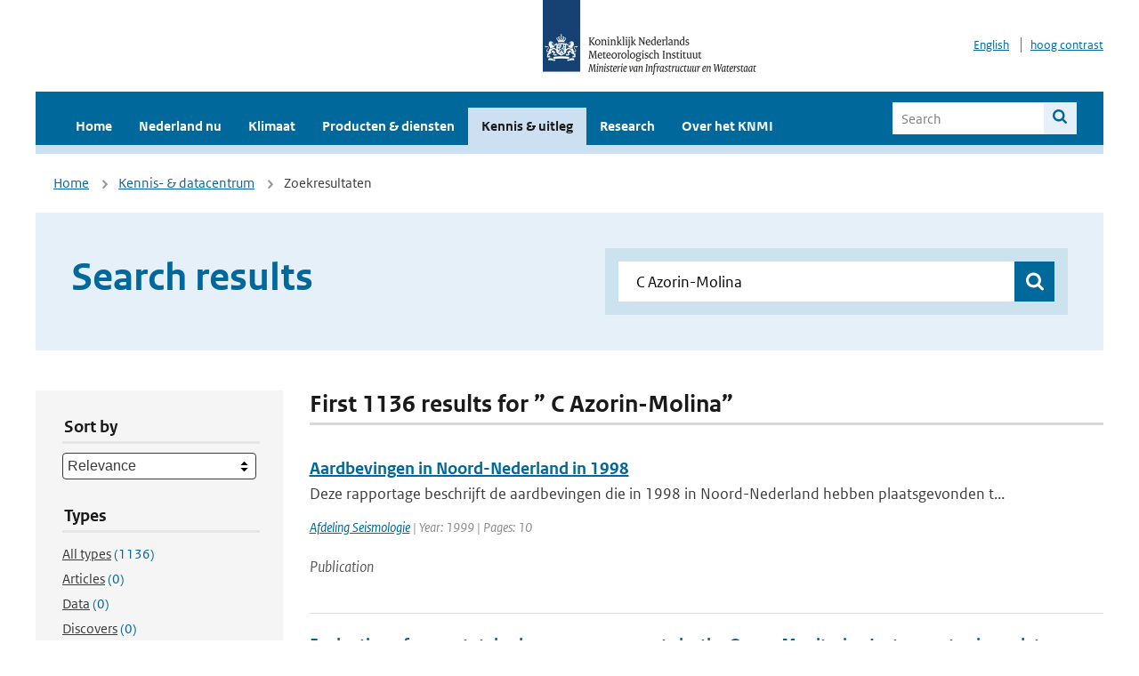

--- FILE ---
content_type: text/html; charset=utf-8
request_url: https://www.knmi.nl/kennis-en-datacentrum/zoekresultaten?page=6&q=+C+Azorin-Molina&type=data_center_publication
body_size: 31154
content:
<!DOCTYPE html>
<!--[if lte IE 8]>
  <html class="no-js ie" lang="nl">
<![endif]-->
<!--[if gt IE 8]><!-->
  <html class="no-js" lang="nl">
<!--<![endif]-->
<head>
  <meta charset="utf-8" />
  <title>KNMI - Kennis &amp; uitleg</title>
  <meta name="description" content="Kennis en uitleg over onderwerpen op het gebied van weer, klimaat en seismologie. Verder onder meer een verwijziging naar klimaatdata met informatie over weer in het verleden. Experts kunnen terecht bij de KNMI Climate Explorer en het KNMI Dataplatform.
">
  <meta name="author" content="" />
  <meta name="viewport" content="width=device-width, initial-scale=1.0" />
  <link rel="shortcut icon" href="/assets/favicon-e5933646f5d8fe2d10b77fac3407738c781e8293699e6285a7ecc4a4d62ee39a.ico" />
  <link rel="apple-touch-icon" href="/assets/apple-touch-icon-34d873d8614be8c7a9ba9354828b2d98e071c7b7c4dd3bc06f6d5511128cf9e6.png" />
  <link rel="stylesheet" href="/assets/application-670fd0580ed0a16493436fc34ebab847fe5a6a202482de3b1b498a5d0c80eb14.css" media="all" data-turbolinks-track="true" />
  <script src="/assets/modernizr/modernizr.min-c210358464829e6a0876292309476f5e50ac865f6d12ae8fc034e06cd4a1a9f9.js" data-turbolinks-track="true"></script>
  <!-- Enable media query support on older browsers -->
  <!--[if lt IE 9]>
    <script src="/assets/respond/respond-f092a47e015986f13a34faaf56f939beac1753fe87006b38bbe9e7e1e9bde98f.js" data-turbolinks-track="true"></script>
  <![endif]-->
  

</head>
<body data-no-turbolink="true" class="">

<script>
  function readCookie(name) {
    var nameEq = name + "=";
    var ca = document.cookie.split(';');
    for(var i=0; i < ca.length; i++) {
      var c = ca[i];
      while (c.charAt(0)==' ') c = c.substring(1, c.length);
      if (c.indexOf(nameEq) == 0) return c.substring(nameEq.length, c.length);
    }
    return null;
  }

  if (readCookie('high_contrast')) {
    document.body.classList.add('high-contrast');
  }
</script>


<a tabindex="0" id="skiplink" href="#mainBody">To main content</a>

<!--[if lt IE 9]>
<div class="browsehappy">
	Je gebruikt een verouderde browser. Voor een betere gebruikerservaring kun je jouw browser upgraden.
</div>
<![endif]-->


  <script type="text/javascript">
    (function(window, document, dataLayerName, id) { window[dataLayerName]=window[dataLayerName]||[],window[dataLayerName].push({start:(new Date).getTime(),event:"stg.start"});var scripts=document.getElementsByTagName('script')[0],tags=document.createElement('script'); function stgCreateCookie(a,b,c){var d="";if(c){var e=new Date;e.setTime(e.getTime()+24*c*60*60*1e3),d="; expires="+e.toUTCString()}document.cookie=a+"="+b+d+"; path=/"} var isStgDebug=(window.location.href.match("stg_debug")||document.cookie.match("stg_debug"))&&!window.location.href.match("stg_disable_debug");stgCreateCookie("stg_debug",isStgDebug?1:"",isStgDebug?14:-1); var qP=[];dataLayerName!=="dataLayer"&&qP.push("data_layer_name="+dataLayerName),isStgDebug&&qP.push("stg_debug");var qPString=qP.length>0?("?"+qP.join("&")):""; tags.async=!0,tags.src="//statistiek.rijksoverheid.nl/containers/"+id+".js"+qPString,scripts.parentNode.insertBefore(tags,scripts); !function(a,n,i){a[n]=a[n]||{};for(var c=0;c<i.length;c++)!function(i){a[n][i]=a[n][i]||{},a[n][i].api=a[n][i].api||function(){var a=[].slice.call(arguments,0);"string"==typeof a[0]&&window[dataLayerName].push({event:n+"."+i+":"+a[0],parameters:[].slice.call(arguments,1)})}}(i[c])}(window,"ppms",["tm","cm"]); })(window, document, 'dataLayer', 'a6ff5401-511d-4ec1-afc4-e0831fbe9ddf');
  </script>
  <noscript><iframe src="//statistiek.rijksoverheid.nl/containers/a6ff5401-511d-4ec1-afc4-e0831fbe9ddf/noscript.html" height="0" width="0" style="display:none;visibility:hidden"></iframe></noscript>

<header class="site-header">
  <div class="wrapper relative">
    <div class="site-header__logowrp">
      <a href="/home">
        <img src="/assets/logo_large-1eaabc639fd87bd3867e4e1e3358711968aad57ca90d766ecdd62f93930abf3b.png" class="site-header__logo large" alt="Logo Koninklijk Nederlands Meteorologisch Instituut | Ministerie van Infrastructuur en Waterstaat" />
        <img src="/assets/logo_small-1baa32513983c8487125691a74eb1059daa8f31f4c8a03da6e92a7f8a3b8e283.svg" class="site-header__logo small" alt="Logo Koninklijk Nederlands Meteorologisch Instituut | Ministerie van Infrastructuur en Waterstaat" />
        <noscript>
          <img class="site-header__logo" width="230" height="79" alt="Logo KNMI" src="/assets/logo_large-1eaabc639fd87bd3867e4e1e3358711968aad57ca90d766ecdd62f93930abf3b.png" />
        </noscript>
      </a>
    </div>
    <div class="site-header__meta">
      <a href="/over-het-knmi/about">English</a>
      <a data-active="normaal contrast" data-inactive="hoog contrast" class="highcontrast-toggle hidden" href="#"></a>
    </div>
  </div>
  <div class="wrapper--navbar">
    <div class="main-navbar">
        <nav>
          <ul>
              <li>
                <a class="" href="/home" target="">
                  Home
                  
                </a>
              </li>
              <li>
                <a class="" href="/nederland-nu/weer" target="">
                  Nederland nu
                  <span class="nav-toggle icon-arrow-small-down" aria-label="Heeft submenu"></span>
                </a>
                  <ul>
    <li><a class="" href="/nederland-nu/weer">Weer</a></li>
    <li><a class="" href="/nederland-nu/seismologie">Seismologie</a></li>
    <li><a class="" href="/nederland-nu/maritiem">Maritiem</a></li>
    <li><a class="" href="/nederland-nu/luchtvaart">Luchtvaart</a></li>
    <li><a class="" href="/nederland-nu/klimatologie">Klimatologie</a></li>
    <li><a class="" href="/nederland-nu/weer/waarschuwingen-en-verwachtingen/caribisch-nederland">Caribisch Nederland</a></li>
</ul>

              </li>
              <li>
                <a class="" href="/klimaat" target="">
                  Klimaat
                  
                </a>
              </li>
              <li>
                <a class="" href="/producten-en-diensten" target="">
                  Producten &amp; diensten
                  
                </a>
              </li>
              <li>
                <a class="is-active" href="/kennis-en-datacentrum" target="">
                  Kennis &amp; uitleg
                  
                </a>
              </li>
              <li>
                <a class="" href="/research" target="">
                  Research
                  
                </a>
              </li>
              <li>
                <a class="" href="/over-het-knmi/over" target="">
                  Over het KNMI
                  <span class="nav-toggle icon-arrow-small-down" aria-label="Heeft submenu"></span>
                </a>
                  <ul>
    <li><a class="" href="/over-het-knmi/over">Over het KNMI</a></li>
    <li><a class="" href="/over-het-knmi/bestuur">Bestuur</a></li>
    <li><a class="" href="/over-het-knmi/kerntaken">Kerntaken</a></li>
    <li><a class="" href="/over-het-knmi/KNMI-werkt-internationaal">Internationaal</a></li>
    <li><a class="" href="/over-het-knmi/vacatures">Werken bij</a></li>
    <li><a class="" href="/over-het-knmi/nieuws">Nieuws</a></li>
    <li><a class="" href="/over-het-knmi/agenda">Agenda</a></li>
    <li><a class="" href="/over-het-knmi/pers">Pers</a></li>
    <li><a class="" href="/over-het-knmi/contact/contactformulier">Contact</a></li>
</ul>

              </li>
          </ul>
        </nav>
      
      <form class="main-navbar__search" autocomplete="off" method="GET" action="/zoeken">
        <fieldset>
          <legend class="main-navbar__search-legend">Legend</legend>
          <div class="main-navbar__search-context">
            <input id="context_search" type="radio" name="context" value="/zoeken" />
            <label for="context_search"><span>Within the site</span></label>
            <input id="context_data_center" type="radio" name="context" value="/kennis-en-datacentrum/zoekresultaten" />
            <label for="context_data_center"><span>Within the datacenter</span></label>
          </div>
          <label class="main-navbar__search-label" for="q">Search</label>
          <input type="text" id="q" name="q" placeholder="Search" />
          <button class="icon-search" type="submit"><span>Search</span></button>
        </fieldset>
      </form>
      <a class="icon-menu main-navbar__toggle" href="#">Menu</a>
    </div>
    <div class="main-navbar__sub">
    </div>
  </div>
</header>

<div class="nav-overlay">
  <a href="#" class="main-navbar__close icon-close">Close</a>
  <div class="nav-overlay__inner"></div>
</div>


<main id="mainBody" tabindex="0"  lang=nl>
  

<div class="partials_wrapper">
    <div class="wrapper js_breadcrumb ">
          <ul class="breadcrumb">
        <li><a class="" href="/">Home</a></li>
        <li><a class="" href="/kennis-en-datacentrum">Kennis- &amp; datacentrum</a></li>
      	<li>Zoekresultaten</li>
  </ul>

        
<div class="weather-small">
</div>

    </div>

    
</div>


<div class="wrapper">
  <div class="hero-text hero-text--searchresults">
    <h1 class="hero-text__heading">Search results</h1>
    <form id="datacenter-search" autocomplete="off" data-input="#datacenter-search-keyword" data-autosuggest="#datacenter-search__autosuggest" class="datacenter-search " action="/kennis-en-datacentrum/zoekresultaten" method="get" >
  <fieldset>
	<legend class="hidden">Doorzoek het data- en kenniscentrum van de KNMI</legend>
    <label for="datacenter-search-keyword" class="hidden"></label>
    <input type="text" id="datacenter-search-keyword" name="q" class="datacenter-search__input" placeholder="Find by keyword" value=" C Azorin-Molina" />
    <button class="datacenter-search__submit icon-search" type="submit"><span class="hidden">Zoek</span></button>
  
    <div id="datacenter-search__autosuggest"></div>
  </fieldset>
</form>
  </div>
</div>

<div class="wrapper vspace">
  <div class="columns-gutter-offset">
    <div class="columns search-results-wrp">
      <form id="search-filter" method="GET" action="/kennis-en-datacentrum/zoekresultaten" class="col-sm-4 col-md-4 col-lg-3" data-remote="true">
        <fieldset class="search-filter">
  <input type="hidden" name="q" value=" C Azorin-Molina" />
  <input type="hidden" name="page" value="1" />
  <a href="#" data-target="#search-filter" class="search-filter__close icon-arrow-left search-filter__toggle">Verberg filters</a>
  <fieldset>
    <legend>Sort by</legend>
    <select name="sort" id="sort"><option value="score">Relevance</option>
<option value="date">Date</option></select>
  </fieldset>
  <fieldset>
    <legend>Types</legend>
    <ul class="list-unstyled types">
	<li>
    <input type="radio" id="type_all" name="type" value=""  />
    <label for="type_all"><span class="type-name">All types</span> <span>(1136)</span></label>
  </li>
    <li>
      <input type="radio" id="type_data_center_article" name="type" value="data_center_article"  />
      <label for="type_data_center_article"><span class="type-name">Articles</span> <span>(0)</span></label>
    </li>
    <li>
      <input type="radio" id="type_data_center_dataset" name="type" value="data_center_dataset"  />
      <label for="type_data_center_dataset"><span class="type-name">Data</span> <span>(0)</span></label>
    </li>
    <li>
      <input type="radio" id="type_data_center_discover" name="type" value="data_center_discover"  />
      <label for="type_data_center_discover"><span class="type-name">Discovers</span> <span>(0)</span></label>
    </li>
    <li>
      <input type="radio" id="type_data_center_project" name="type" value="data_center_project"  />
      <label for="type_data_center_project"><span class="type-name">Projects</span> <span>(0)</span></label>
    </li>
    <li>
      <input type="radio" id="type_data_center_publication" name="type" value="data_center_publication" checked="checked" />
      <label for="type_data_center_publication"><span class="type-name">Publications</span> <span>(1136)</span></label>
    </li>
</ul>
  </fieldset>
    <fieldset>
      <legend>Publication types</legend>
      <ul class="list-unstyled">
    <li>
      <input type="checkbox" id="publication_type_knmi_publication" name="publication_types[]" value="knmi_publication"  />
      <label for="publication_type_knmi_publication">KNMI publications <span>(96)</span></label>
    </li>
    <li>
      <input type="checkbox" id="publication_type_journal_article_reviewed" name="publication_types[]" value="journal_article_reviewed"  />
      <label for="publication_type_journal_article_reviewed">Journal articles (peer-reviewed) <span>(480)</span></label>
    </li>
    <li>
      <input type="checkbox" id="publication_type_journal_article" name="publication_types[]" value="journal_article"  />
      <label for="publication_type_journal_article">Journal articles <span>(373)</span></label>
    </li>
    <li>
      <input type="checkbox" id="publication_type_proceeding" name="publication_types[]" value="proceeding"  />
      <label for="publication_type_proceeding">Proceedings <span>(64)</span></label>
    </li>
    <li>
      <input type="checkbox" id="publication_type_book" name="publication_types[]" value="book"  />
      <label for="publication_type_book">Book <span>(5)</span></label>
    </li>
    <li>
      <input type="checkbox" id="publication_type_thesis" name="publication_types[]" value="thesis"  />
      <label for="publication_type_thesis">Thesis <span>(7)</span></label>
    </li>
    <li>
      <input type="checkbox" id="publication_type_other" name="publication_types[]" value="other"  />
      <label for="publication_type_other">Other <span>(111)</span></label>
    </li>
</ul>
    </fieldset>
    <fieldset>
      <legend>Publication year</legend>
      <div class="years-filter">
        <select id="year_from" name="year_from">
<option value="2016" selected="selected">2016</option>
<option value="2017">2017</option>
<option value="2018">2018</option>
<option value="2019">2019</option>
<option value="2020">2020</option>
<option value="2021">2021</option>
<option value="2022">2022</option>
<option value="2023">2023</option>
<option value="2024">2024</option>
<option value="2025">2025</option>
<option value="2026">2026</option>
</select>

        <span>t/m</span>
        <select id="year_to" name="year_to">
<option value="2016">2016</option>
<option value="2017">2017</option>
<option value="2018">2018</option>
<option value="2019">2019</option>
<option value="2020">2020</option>
<option value="2021">2021</option>
<option value="2022">2022</option>
<option value="2023">2023</option>
<option value="2024">2024</option>
<option value="2025">2025</option>
<option value="2026" selected="selected">2026</option>
</select>

      </div>
    </fieldset>
  <button class="btn btn--blue" type="submit">Filter</button>
</fieldset>

      </form>
      <div class="col-sm-8 col-md-8 col-lg-9">

        <a href="#" data-target="#search-filter" class="search-filter__open margin-bottom-20 icon-filters search-filter__toggle">Toon filters</a>

        <div id="search-results" class="is-loading">
          <h2 class="padding-bottom-5 border-bottom-strong">
    First 1136 results for ” C Azorin-Molina”
</h2>


  <ol class="search-results">
        <li>

  <a href="/kennis-en-datacentrum/publicatie/aardbevingen-in-noord-nederland-in-1998" class="search-results__title">Aardbevingen in Noord-Nederland in 1998</a>
  <p class="search-results__intro">Deze rapportage beschrijft de aardbevingen die in 1998 in Noord-Nederland hebben plaatsgevonden t...</p>

    <span class="search-results__meta">
      <a href="/kennis-en-datacentrum/zoekresultaten?q=Afdeling+Seismologie&amp;type=data_center_publication">Afdeling Seismologie</a> | Year: 1999 | Pages: 10
    </span>







  <p><span class="search-results__category">Publication</span></p>
</li>

        <li>

  <a href="/kennis-en-datacentrum/publicatie/evaluation-of-ozone-total-column-measurements-by-the-ozone-monitoring-instrument-using-a-data-assimilation-system" class="search-results__title">Evaluation of ozone total column measurements by the Ozone Monitoring Instrument using a data assimilation system</a>
  <p class="search-results__intro"></p>


    <span class="search-results__meta">
      <a href="/kennis-en-datacentrum/zoekresultaten?q=S+Migliorini&amp;type=data_center_publication">S Migliorini</a>, <a href="/kennis-en-datacentrum/zoekresultaten?q=+R+Brugge&amp;type=data_center_publication"> R Brugge</a>, <a href="/kennis-en-datacentrum/zoekresultaten?q=+A+O%5C%27Neill&amp;type=data_center_publication"> A O\&#39;Neill</a>, <a href="/kennis-en-datacentrum/zoekresultaten?q=+M+Dobber&amp;type=data_center_publication"> M Dobber</a>, <a href="/kennis-en-datacentrum/zoekresultaten?q=+V+Fioletov&amp;type=data_center_publication"> V Fioletov</a>, <a href="/kennis-en-datacentrum/zoekresultaten?q=+PF+Levelt&amp;type=data_center_publication"> PF Levelt</a>, <a href="/kennis-en-datacentrum/zoekresultaten?q=+R+McPeters&amp;type=data_center_publication"> R McPeters</a> | Status: published | Journal: J. Geophys. Res. | Volume: 113 | Year: 2008 | <a href='https://doi.org/10.1029/2007JD008779' target='_blank'>doi: 10.1029/2007JD008779</a>
    </span>






  <p><span class="search-results__category">Publication</span></p>
</li>

        <li>

  <a href="/kennis-en-datacentrum/publicatie/winds" class="search-results__title">WINDS</a>
  <p class="search-results__intro">Demonstrating how to map the Earth&#39;s winds - 24 hours per day. A proposal for the 8th ESA Earth E...</p>







    <span class="search-results__meta">
      <a href="/kennis-en-datacentrum/zoekresultaten?q=JP+Muller&amp;type=data_center_publication">JP Muller</a>, <a href="/kennis-en-datacentrum/zoekresultaten?q=+C+Chaloner&amp;type=data_center_publication"> C Chaloner</a>, <a href="/kennis-en-datacentrum/zoekresultaten?q=+J+Fischer&amp;type=data_center_publication"> J Fischer</a>, <a href="/kennis-en-datacentrum/zoekresultaten?q=+I+Genkova&amp;type=data_center_publication"> I Genkova</a>, <a href="/kennis-en-datacentrum/zoekresultaten?q=+A+Horvath&amp;type=data_center_publication"> A Horvath</a>, <a href="/kennis-en-datacentrum/zoekresultaten?q=+S+Migliorini&amp;type=data_center_publication"> S Migliorini</a>, <a href="/kennis-en-datacentrum/zoekresultaten?q=+R+Saunders&amp;type=data_center_publication"> R Saunders</a>, <a href="/kennis-en-datacentrum/zoekresultaten?q=+G+Seiz&amp;type=data_center_publication"> G Seiz</a>, <a href="/kennis-en-datacentrum/zoekresultaten?q=+A+Stoffelen&amp;type=data_center_publication"> A Stoffelen</a>, <a href="/kennis-en-datacentrum/zoekresultaten?q=+D+Wu&amp;type=data_center_publication"> D Wu</a> | Year: 2010
    </span>

  <p><span class="search-results__category">Publication</span></p>
</li>

        <li>

  <a href="/kennis-en-datacentrum/publicatie/global-ground-based-tropospheric-ozone-measurements-reference-data-and-individual-site-trends-2000-2022-from-the-toar-ii-hegiftom-project" class="search-results__title">Global ground-based tropospheric ozone measurements: reference data and individual site trends (2000–2022) from the TOAR-II/HEGIFTOM project</a>
  <p class="search-results__intro">Tropospheric ozone trends from models and satellites are found to diverge. Ground-based (GB) obse...</p>



    <span class="search-results__meta">
      <a href="/kennis-en-datacentrum/zoekresultaten?q=+Roeland+Van+Malderen&amp;type=data_center_publication"> Roeland Van Malderen</a>, <a href="/kennis-en-datacentrum/zoekresultaten?q=+Anne+M.+Thompson&amp;type=data_center_publication"> Anne M. Thompson</a>, <a href="/kennis-en-datacentrum/zoekresultaten?q=+Debra+E.+Kollonige&amp;type=data_center_publication"> Debra E. Kollonige</a>, <a href="/kennis-en-datacentrum/zoekresultaten?q=+Ryan+M.+Stauffer&amp;type=data_center_publication"> Ryan M. Stauffer</a>, <a href="/kennis-en-datacentrum/zoekresultaten?q=+Herman+G.+J.+Smit&amp;type=data_center_publication"> Herman G. J. Smit</a>, <a href="/kennis-en-datacentrum/zoekresultaten?q=+Eliane+Maillard+Barras&amp;type=data_center_publication"> Eliane Maillard Barras</a>, <a href="/kennis-en-datacentrum/zoekresultaten?q=+Corinne+Vigouroux&amp;type=data_center_publication"> Corinne Vigouroux</a>, <a href="/kennis-en-datacentrum/zoekresultaten?q=+Irina+Petropavlovskikh&amp;type=data_center_publication"> Irina Petropavlovskikh</a>, <a href="/kennis-en-datacentrum/zoekresultaten?q=+Thierry+Leblanc&amp;type=data_center_publication"> Thierry Leblanc</a>, <a href="/kennis-en-datacentrum/zoekresultaten?q=+Val%C3%A9rie+Thouret&amp;type=data_center_publication"> Valérie Thouret</a>, <a href="/kennis-en-datacentrum/zoekresultaten?q=+Pawel+Wolff&amp;type=data_center_publication"> Pawel Wolff</a>, <a href="/kennis-en-datacentrum/zoekresultaten?q=+Peter+Effertz&amp;type=data_center_publication"> Peter Effertz</a>, <a href="/kennis-en-datacentrum/zoekresultaten?q=+David+W.+Tarasick&amp;type=data_center_publication"> David W. Tarasick</a>, <a href="/kennis-en-datacentrum/zoekresultaten?q=+Deniz+Poyraz&amp;type=data_center_publication"> Deniz Poyraz</a>, <a href="/kennis-en-datacentrum/zoekresultaten?q=+G%C3%A9rard+Ancellet&amp;type=data_center_publication"> Gérard Ancellet</a>, <a href="/kennis-en-datacentrum/zoekresultaten?q=+Marie-Ren%C3%A9e+De+Backer&amp;type=data_center_publication"> Marie-Renée De Backer</a>, <a href="/kennis-en-datacentrum/zoekresultaten?q=+St%C3%A9phanie+Evan&amp;type=data_center_publication"> Stéphanie Evan</a>, <a href="/kennis-en-datacentrum/zoekresultaten?q=+Victoria+Flood&amp;type=data_center_publication"> Victoria Flood</a>, <a href="/kennis-en-datacentrum/zoekresultaten?q=+Matthias+M.+Frey&amp;type=data_center_publication"> Matthias M. Frey</a>, <a href="/kennis-en-datacentrum/zoekresultaten?q=+James+W.+Hannigan&amp;type=data_center_publication"> James W. Hannigan</a>, <a href="/kennis-en-datacentrum/zoekresultaten?q=+Jos%C3%A9+L.+Hernandez&amp;type=data_center_publication"> José L. Hernandez</a>, <a href="/kennis-en-datacentrum/zoekresultaten?q=+Marco+Iarlori&amp;type=data_center_publication"> Marco Iarlori</a>, <a href="/kennis-en-datacentrum/zoekresultaten?q=+Bryan+J.+Johnson&amp;type=data_center_publication"> Bryan J. Johnson</a>, <a href="/kennis-en-datacentrum/zoekresultaten?q=+Nicholas+Jones&amp;type=data_center_publication"> Nicholas Jones</a>, <a href="/kennis-en-datacentrum/zoekresultaten?q=+Rigel+Kivi&amp;type=data_center_publication"> Rigel Kivi</a>, <a href="/kennis-en-datacentrum/zoekresultaten?q=+Emmanuel+Mahieu&amp;type=data_center_publication"> Emmanuel Mahieu</a>, <a href="/kennis-en-datacentrum/zoekresultaten?q=+Glen+McConville&amp;type=data_center_publication"> Glen McConville</a>, <a href="/kennis-en-datacentrum/zoekresultaten?q=+Katrin+M%C3%BCller&amp;type=data_center_publication"> Katrin Müller</a>, <a href="/kennis-en-datacentrum/zoekresultaten?q=+Tomoo+Nagahama&amp;type=data_center_publication"> Tomoo Nagahama</a>, <a href="/kennis-en-datacentrum/zoekresultaten?q=+Justus+Notholt&amp;type=data_center_publication"> Justus Notholt</a>, <a href="/kennis-en-datacentrum/zoekresultaten?q=+Ankie+Piters&amp;type=data_center_publication"> Ankie Piters</a>, <a href="/kennis-en-datacentrum/zoekresultaten?q=+Natalia+Prats&amp;type=data_center_publication"> Natalia Prats</a>, <a href="/kennis-en-datacentrum/zoekresultaten?q=+Richard+Querel&amp;type=data_center_publication"> Richard Querel</a>, <a href="/kennis-en-datacentrum/zoekresultaten?q=+Dan+Smale&amp;type=data_center_publication"> Dan Smale</a>, <a href="/kennis-en-datacentrum/zoekresultaten?q=+Wolfgang+Steinbrecht&amp;type=data_center_publication"> Wolfgang Steinbrecht</a>, <a href="/kennis-en-datacentrum/zoekresultaten?q=+Kimberly+Strong&amp;type=data_center_publication"> Kimberly Strong</a>, <a href="/kennis-en-datacentrum/zoekresultaten?q=+and+Ralf+Sussmann+&amp;type=data_center_publication"> and Ralf Sussmann </a> | Journal: Atmospheric Chemistry and Physics | Volume: 25 | Year: 2025 | First page: 7187 | Last page: 7225 | <a href='https://doi.org/https://doi.org/10.5194/acp-25-7187-2025' target='_blank'>doi: https://doi.org/10.5194/acp-25-7187-2025</a>
    </span>





  <p><span class="search-results__category">Publication</span></p>
</li>

        <li>

  <a href="/kennis-en-datacentrum/publicatie/prolonged-siberian-heat-of-2020-almost-impossible-without-human-influence" class="search-results__title">Prolonged Siberian heat of 2020 almost impossible without human influence</a>
  <p class="search-results__intro">Over the first half of 2020, Siberia experienced the warmest period from January to June since re...</p>



    <span class="search-results__meta">
      <a href="/kennis-en-datacentrum/zoekresultaten?q=Andrew+Ciavarella&amp;type=data_center_publication">Andrew Ciavarella</a>, <a href="/kennis-en-datacentrum/zoekresultaten?q=+Daniel+Cotterill&amp;type=data_center_publication"> Daniel Cotterill</a>, <a href="/kennis-en-datacentrum/zoekresultaten?q=+Peter+Stott&amp;type=data_center_publication"> Peter Stott</a>, <a href="/kennis-en-datacentrum/zoekresultaten?q=+Sarah+Kew&amp;type=data_center_publication"> Sarah Kew</a>, <a href="/kennis-en-datacentrum/zoekresultaten?q=+Sjoukje+Philip&amp;type=data_center_publication"> Sjoukje Philip</a>, <a href="/kennis-en-datacentrum/zoekresultaten?q=+Geert+Jan+van+Oldenborgh&amp;type=data_center_publication"> Geert Jan van Oldenborgh</a>, <a href="/kennis-en-datacentrum/zoekresultaten?q=+Amalie+Sk%C3%A5lev%C3%A5g&amp;type=data_center_publication"> Amalie Skålevåg</a>, <a href="/kennis-en-datacentrum/zoekresultaten?q=+Philip+Lorenz&amp;type=data_center_publication"> Philip Lorenz</a>, <a href="/kennis-en-datacentrum/zoekresultaten?q=+Yoann+Robin&amp;type=data_center_publication"> Yoann Robin</a>, <a href="/kennis-en-datacentrum/zoekresultaten?q=+Friederike+Otto&amp;type=data_center_publication"> Friederike Otto</a>, <a href="/kennis-en-datacentrum/zoekresultaten?q=+Mathias+Hauser&amp;type=data_center_publication"> Mathias Hauser</a>, <a href="/kennis-en-datacentrum/zoekresultaten?q=+Sonia+I.+Seneviratne&amp;type=data_center_publication"> Sonia I. Seneviratne</a>, <a href="/kennis-en-datacentrum/zoekresultaten?q=+Flavio+Lehner+and+Olga+Zolina+&amp;type=data_center_publication"> Flavio Lehner and Olga Zolina </a> | Journal: Climatoc Change | Volume: 166 | Year: 2021 | <a href='https://doi.org/10.1007/s10584-021-03052-w' target='_blank'>doi: 10.1007/s10584-021-03052-w</a>
    </span>





  <p><span class="search-results__category">Publication</span></p>
</li>

  </ol>

        </div>

        <div id="search-results-pagination">
            <nav class="pagination" role="navigation" aria-label="Paginering">
      <a rel="prev" aria-label="Ga naar vorige pagina" class="prev btn btn--blue" data-remote="true" href="/kennis-en-datacentrum/zoekresultaten?page=5&amp;q=+C+Azorin-Molina&amp;type=data_center_publication">&lsaquo; Prev</a>
 
        <span class="gap" aria-label="Meer pagina's beschikbaar">…</span> 
        <span class="page">
    <a aria-label="Ga naar pagina 3" data-remote="true" href="/kennis-en-datacentrum/zoekresultaten?page=3&amp;q=+C+Azorin-Molina&amp;type=data_center_publication">3</a>
</span>

        <span class="page">
    <a aria-label="Ga naar pagina 4" data-remote="true" href="/kennis-en-datacentrum/zoekresultaten?page=4&amp;q=+C+Azorin-Molina&amp;type=data_center_publication">4</a>
</span>

        <span class="page">
    <a rel="prev" aria-label="Ga naar pagina 5" data-remote="true" href="/kennis-en-datacentrum/zoekresultaten?page=5&amp;q=+C+Azorin-Molina&amp;type=data_center_publication">5</a>
</span>

        <span class="page current">
    <span aria-current="page">6</span>
</span>

        <span class="page">
    <a rel="next" aria-label="Ga naar pagina 7" data-remote="true" href="/kennis-en-datacentrum/zoekresultaten?page=7&amp;q=+C+Azorin-Molina&amp;type=data_center_publication">7</a>
</span>

        <span class="page">
    <a aria-label="Ga naar pagina 8" data-remote="true" href="/kennis-en-datacentrum/zoekresultaten?page=8&amp;q=+C+Azorin-Molina&amp;type=data_center_publication">8</a>
</span>

        <span class="page">
    <a aria-label="Ga naar pagina 9" data-remote="true" href="/kennis-en-datacentrum/zoekresultaten?page=9&amp;q=+C+Azorin-Molina&amp;type=data_center_publication">9</a>
</span>

        <span class="gap" aria-label="Meer pagina's beschikbaar">…</span> 
      <a rel="next" aria-label="Ga naar volgende pagina" class="next btn btn--blue" data-remote="true" href="/kennis-en-datacentrum/zoekresultaten?page=7&amp;q=+C+Azorin-Molina&amp;type=data_center_publication">Next &rsaquo;</a>
 
  </nav>
 
        </div>

      </div>
    </div>
  </div>
</div>

</main>

<footer class="site-footer">
    <div class="share">
      <ul class="share__list">
        <h1><div class="share__title">Follow us</div></h1>
          <li>
            <a href="https://nl.linkedin.com/company/knmi" class="share__button volg ons op linkedin" target="_blank" rel="noopener" title="Volg ons op LinkedIn">
              <img alt="Volg ons op LinkedIn" class="social-icon" src="https://cdn.knmi.nl/system/social_links/images/000/000/001/icon/knmi-footer-social-linkedin.png?1749627699" />
            </a>
          </li>
          <li>
            <a href="https://www.instagram.com/knmi.nl/" class="share__button volg ons op instagram" target="_blank" rel="noopener" title="Volg ons op Instagram">
              <img alt="Volg ons op Instagram" class="social-icon" src="https://cdn.knmi.nl/system/social_links/images/000/000/004/icon/knmi-footer-social-instagram.png?1749627794" />
            </a>
          </li>
          <li>
            <a href="https://www.youtube.com/channel/UCqQtmDbRgKOoJ_lPv_mU9nQ" class="share__button volg ons op youtube" target="_blank" rel="noopener" title="Volg ons op YouTube">
              <img alt="Volg ons op YouTube" class="social-icon" src="https://cdn.knmi.nl/system/social_links/images/000/000/002/icon/knmi-footer-social-youtube.png?1749627739" />
            </a>
          </li>
          <li>
            <a href="https://bsky.app/profile/knmi.nl" class="share__button volg ons op bluesky" target="_blank" rel="noopener" title="Volg ons op Bluesky">
              <img alt="Volg ons op Bluesky" class="social-icon" src="https://cdn.knmi.nl/system/social_links/images/000/000/005/icon/knmi-footer-social-bluesky.png?1752742142" />
            </a>
          </li>
          <li>
            <a href="https://social.overheid.nl/@knmi" class="share__button volg ons op mastodon" target="_blank" rel="noopener" title="Volg ons op Mastodon">
              <img alt="Volg ons op Mastodon" class="social-icon" src="https://cdn.knmi.nl/system/social_links/images/000/000/003/icon/knmi-footer-social-mastodon.png?1752741602" />
            </a>
          </li>
      </ul>
    </div>
  <div>
    <ul>
      <li><a href="copyright">Copyright</a></li>
      <li><a href="privacy">Privacy</a></li>
      <li><a href="cookies">Cookies</a></li>
      <li><a href="toegankelijkheid">Accessibility</a></li>
    </ul>
  </div>
</footer>


<div class="loading-modal"></div>

<script src="/assets/application-6c1ad9ba551c55474cdace389db0f5c65d8464963d12264487d42788023863ec.js" data-turbolinks-track="true"></script>



</body>
</html>
